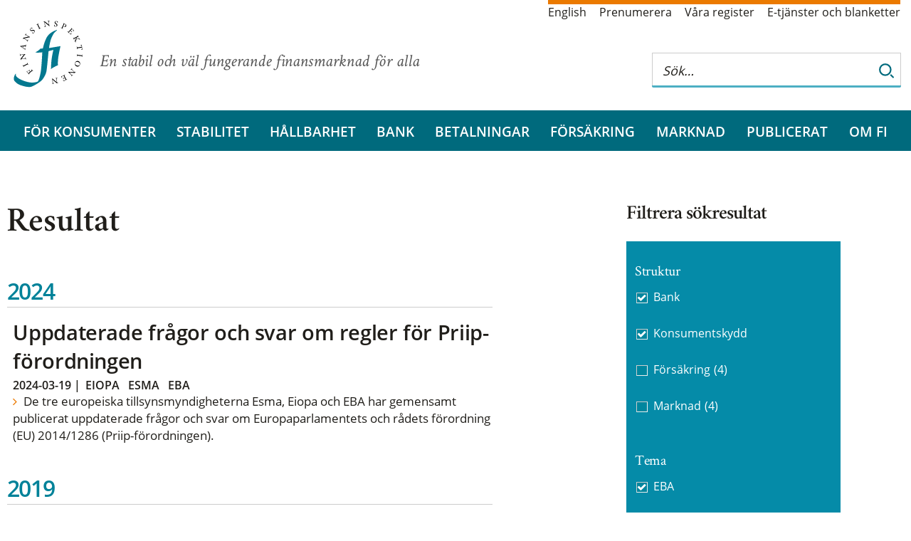

--- FILE ---
content_type: text/html; charset=utf-8
request_url: https://finansinspektionen.se/sv/resultat/?catid=16&catid=76&catid=75&catid=60
body_size: 6011
content:


<!DOCTYPE html>
<html lang="sv">
<head>
<meta charset="utf-8" />
<meta http-equiv="X-UA-Compatible" content="IE=Edge" />
<meta name="viewport" content="width=device-width, initial-scale=1.0" />

<link rel="stylesheet" href="/dist/css/bundle.fi.all.css" />
<link rel="stylesheet" href="/css/print/print.css" media="print" />

	<meta name="description" />

	<title>Resultat | Finansinspektionen</title>
	<link href="https://www.fi.se/sv/resultat/" rel="canonical" />

	<!--link rel="stylesheet" href="//fonts.googleapis.com/css?family=Crimson+Text:300,400,400i,600,600i,700" /-->
	<link rel="shortcut icon" href="/gfx/images/favicon.ico" />
	<link rel="icon" type="image/png" href="/gfx/images/favicon-32x32.png" sizes="32x32">
	<link rel="icon" type="image/png" href="/gfx/images/favicon-16x16.png" sizes="16x16">
	<link rel="apple-touch-icon" href="/gfx/images/apple-touch-icon.png" />
	<link rel="apple-touch-icon" sizes="180x180" href="/gfx/images/apple-touch-icon.png">
	<link rel="apple-touch-icon" sizes="57x57" href="/gfx/images/apple-touch-icon-57x57.png" />
	<link rel="apple-touch-icon" sizes="72x72" href="/gfx/images/apple-touch-icon-72x72.png" />
	<link rel="apple-touch-icon" sizes="76x76" href="/gfx/images/apple-touch-icon-76x76.png" />
	<link rel="apple-touch-icon" sizes="114x114" href="/gfx/images/apple-touch-icon-114x114.png" />
	<link rel="apple-touch-icon" sizes="120x120" href="/gfx/images/apple-touch-icon-120x120.png" />
	<link rel="apple-touch-icon" sizes="144x144" href="/gfx/images/apple-touch-icon-144x144.png" />
	<link rel="apple-touch-icon" sizes="152x152" href="/gfx/images/apple-touch-icon-152x152.png" />
	<link rel="apple-touch-icon" sizes="180x180" href="/gfx/images/apple-touch-icon-180x180.png" />
	<link rel="manifest" href="/gfx/images/manifest.json">
	<link rel="mask-icon" href="/gfx/images/safari-pinned-tab.svg" color="#5bbad5">
	<meta name="theme-color" content="#ffffff">

</head>

<body class="listpage ">

	

	<div class="container">
<div class='top white section'>
    <div class='content'>
        <div id="logo-area" class="extended-click-area">

                <a href='/sv/' class="start-link">
                    <img class="logo desktop-only" src="/gfx/images/fi-logotyp.svg" alt="Finansinspektionen. Till startsidan" />
                    <img class="logo mobile-banner" src='/gfx/images/fi-logotyp-vit.svg' alt="Finansinspektionen. Till startsidan" />
                </a>



            <span class="slogan">En stabil och v&#xE4;l fungerande finansmarknad f&#xF6;r alla</span>

        </div>

            <!--Servicelänkar-->
            <ul class='service-links'>
                        <li><a lang="en" href="/en/result/">English</a></li>
                        <li><a href="/sv/prenumerera/">Prenumerera</a></li>
                        <li><a href="/sv/vara-register/">V&#xE5;ra register</a></li>
                        <li><a href="/sv/e-tjanster-och-blanketter/">E-tj&#xE4;nster och blanketter</a></li>
            </ul>

        <div id="search_tip_pop_up_top" class="modal_mobile">
            <a href="javascript:void(0)" class="closebtn" id="closeSearchTipTopBtn">&times;</a>
            <div class="modal-mobile-content-top">
                


            </div>
        </div>
        <div id="search-and-login">
            <form class="search-form desktop-only" role="search" id="top-search-form" action="/sv/soksida/">
                <fieldset>
                    <div class="search-wrapper">
                        <input type="search" aria-label="Sök på hela webbplatsen" autocomplete="off" placeholder="Sök…" name="q" id="searchTopNav" class="autocomplete_search_nav" />
                        <div class="search-border"></div>
                        <button class="search_button" type="submit" aria-label="Sök">
                            <img class="looking-glass-topnav" alt="Sök" src="/gfx/icons/search.svg" tabindex="-1" />
                            <img class="looking-glass-topnav-hover" alt="Sök" src="/gfx/icons/search-hover.svg" tabindex="-1" />
                        </button>
                    </div>

                </fieldset>
            </form>
            <div class="mobile-banner">
                <div>
                    <button class="buttonsearch" id="buttonsearch" aria-label="Sök">
                        <span class="search_icon looking-glass-topnav openclosesearch"></span>
                        <span class="close_icon openclosesearch" id="closeIcon"></span>
                    </button>
                </div>
                <div class="search_form_mobile_view" id="isOpen">
                    <form class='searchbardivTop' id="top_search_form_mobile" role='search' action='/sv/soksida/'>
                        <fieldset class="mobile-field-top">
                            <div class="search-page-mobile-top">
                                <input type="search" id='searchBoxTopNav' aria-label="Sök på hela webbplatsen" autocomplete="off" placeholder="Sök…" name="queryStringMobile">
                                <div class="search-border-page-mobile-top"></div>
                                <button class="search-button-top-field" type="submit">
                                    <img class="looking-glass-mobile-view" alt="Sök" src="/gfx/icons/search.svg" tabindex="-1" />
                                    <img class="looking-glass-mobile-view-hover" alt="Sök" src="/gfx/icons/search-hover.svg" tabindex="-1" />
                                </button>
                            </div>
                        </fieldset>
                        <span class="help_text"><a class="link_help" id="openSearchTipTopBtn">Sökhjälp</a></span>
                    </form>
                </div>

            </div>





<div id="combined-nav" class="sub-nav closed">
    <a class='combined-nav-toggle' href='?navigation=open' aria-label='Visa navigation'></a>
    <div class="combined-nav-content">
        <ul>
        <li class='active  ' data-contentid="227">
                <a href="/sv/resultat/">Resultat</a>

        </li>
        <li class=' expandable ' data-contentid="8">
                <div class="with-toggle">
                    <a href="/sv/for-konsumenter/">F&#xF6;r konsumenter</a>
                    <a href="/sv/for-konsumenter/?navigation=open" class="expander" title="Expandera/kollapsa  F&#xF6;r konsumenter" aria-label="Expandera/kollapsa  F&#xF6;r konsumenter"></a>
                </div>

        </li>
        <li class=' expandable ' data-contentid="12">
                <div class="with-toggle">
                    <a href="/sv/finansiell-stabilitet/">Stabilitet</a>
                    <a href="/sv/finansiell-stabilitet/?navigation=open" class="expander" title="Expandera/kollapsa  Stabilitet" aria-label="Expandera/kollapsa  Stabilitet"></a>
                </div>

        </li>
        <li class=' expandable ' data-contentid="74701">
                <div class="with-toggle">
                    <a href="/sv/hallbarhet/">H&#xE5;llbarhet</a>
                    <a href="/sv/hallbarhet/?navigation=open" class="expander" title="Expandera/kollapsa  H&#xE5;llbarhet" aria-label="Expandera/kollapsa  H&#xE5;llbarhet"></a>
                </div>

        </li>
        <li class=' expandable ' data-contentid="15">
                <div class="with-toggle">
                    <a href="/sv/bank/">Bank</a>
                    <a href="/sv/bank/?navigation=open" class="expander" title="Expandera/kollapsa  Bank" aria-label="Expandera/kollapsa  Bank"></a>
                </div>

        </li>
        <li class=' expandable ' data-contentid="85991">
                <div class="with-toggle">
                    <a href="/sv/betalningar/">Betalningar</a>
                    <a href="/sv/betalningar/?navigation=open" class="expander" title="Expandera/kollapsa  Betalningar" aria-label="Expandera/kollapsa  Betalningar"></a>
                </div>

        </li>
        <li class=' expandable ' data-contentid="13">
                <div class="with-toggle">
                    <a href="/sv/forsakring/">F&#xF6;rs&#xE4;kring</a>
                    <a href="/sv/forsakring/?navigation=open" class="expander" title="Expandera/kollapsa  F&#xF6;rs&#xE4;kring" aria-label="Expandera/kollapsa  F&#xF6;rs&#xE4;kring"></a>
                </div>

        </li>
        <li class=' expandable ' data-contentid="14">
                <div class="with-toggle">
                    <a href="/sv/marknad/">Marknad</a>
                    <a href="/sv/marknad/?navigation=open" class="expander" title="Expandera/kollapsa  Marknad" aria-label="Expandera/kollapsa  Marknad"></a>
                </div>

        </li>
        <li class=' expandable ' data-contentid="16">
                <div class="with-toggle">
                    <a href="/sv/publicerat/">Publicerat</a>
                    <a href="/sv/publicerat/?navigation=open" class="expander" title="Expandera/kollapsa  Publicerat" aria-label="Expandera/kollapsa  Publicerat"></a>
                </div>

        </li>
        <li class=' expandable ' data-contentid="17">
                <div class="with-toggle">
                    <a href="/sv/om-fi/">Om FI</a>
                    <a href="/sv/om-fi/?navigation=open" class="expander" title="Expandera/kollapsa  Om FI" aria-label="Expandera/kollapsa  Om FI"></a>
                </div>

        </li>
                    <li class="low service-link"><a href="/sv/prenumerera/">Prenumerera</a></li>
                    <li class="low service-link"><a href="/sv/vara-register/">V&#xE5;ra register</a></li>
                    <li class="low service-link"><a href="/sv/e-tjanster-och-blanketter/">E-tj&#xE4;nster och blanketter</a></li>
                    <li class="low service-link"><a href="/en/result/">English</a></li>

        </ul>
    </div>
</div>


         </div>
    </div>
</div>


<div role="navigation" aria-label="Huvudmenyn" class="navbar-section" id="full-banner">
    <a href='/sv/' class="start-link" tabindex="-1">
        <img id="scroll-logo-hidden" class="mobile-banner scroll-logo-hidden" src='/gfx/images/fi-logotyp-vit.svg' alt="Finansinspektionen. Till startsidan" />
    </a>
    </a>
    <ul id="main-nav">
<li><a href="/sv/for-konsumenter/">F&#xF6;r konsumenter</a></li><li><a href="/sv/finansiell-stabilitet/">Stabilitet</a></li><li><a href="/sv/hallbarhet/">H&#xE5;llbarhet</a></li><li><a href="/sv/bank/">Bank</a></li><li><a href="/sv/betalningar/">Betalningar</a></li><li><a href="/sv/forsakring/">F&#xF6;rs&#xE4;kring</a></li><li><a href="/sv/marknad/">Marknad</a></li><li><a href="/sv/publicerat/">Publicerat</a></li><li><a href="/sv/om-fi/">Om FI</a></li>    </ul>
</div>
		<div class="white section">

	<div class='content without-sub-nav'>

		<div class="mobile-only">
<div class="breadcrumb">


            <a class="breadcrumb-item" href="/sv/">Hem</a>
</div>
		</div>

		<div class="page">




<h1>Resultat</h1>



			<div id="results">

        <h2 class="group-heading">2024</h2>
            <div class="list-item extended-click-area">
                <h2><a href="/sv/publicerat/nyheter/2024/uppdaterade-fragor-och-svar-om-regler-for-priip-forordningen/">Uppdaterade fr&#xE5;gor och svar om regler f&#xF6;r Priip-f&#xF6;rordningen</a></h2>
                <div class="date-and-categories">
                    <span class="date">2024-03-19</span> 

|		<a class="categoryLink" href="/sv/resultat/?catid=77">Eiopa</a>
		<a class="categoryLink" href="/sv/resultat/?catid=76">Esma</a>
		<a class="categoryLink" href="/sv/resultat/?catid=75">EBA</a>

                </div>
                <p class="introduction">   
                    De tre europeiska tillsynsmyndigheterna Esma, Eiopa och EBA har gemensamt publicerat uppdaterade fr&#xE5;gor och svar om Europaparlamentets och r&#xE5;dets f&#xF6;rordning (EU) 2014/1286 (Priip-f&#xF6;rordningen).
                </p>
            </div>
        <h2 class="group-heading">2019</h2>
            <div class="list-item extended-click-area">
                <h2><a href="/sv/publicerat/nyheter/2019/samrad-om-andringar-i-faktablad-om-paketerade-produkter/">Samr&#xE5;d om &#xE4;ndringar i faktablad om paketerade produkter</a></h2>
                <div class="date-and-categories">
                    <span class="date">2019-10-17</span> 

|		<a class="categoryLink" href="/sv/resultat/?catid=77">Eiopa</a>
		<a class="categoryLink" href="/sv/resultat/?catid=76">Esma</a>
		<a class="categoryLink" href="/sv/resultat/?catid=75">EBA</a>

                </div>
                <p class="introduction">   
                    Europeiska bankmyndigheten (EBA), Europeiska v&#xE4;rdepappers- och marknadsmyndigheten (Esma) och Europeiska f&#xF6;rs&#xE4;krings- och tj&#xE4;nstepensionsmyndigheten (Eiopa) har publicerat ett gemensamt f&#xF6;rslag p&#xE5; &#xE4;ndringar i faktabladet f&#xF6;r paketerade och f&#xF6;rs&#xE4;kringsbaserade investeringsprodukter (Priip-produkter).
                </p>
            </div>
        <h2 class="group-heading">2018</h2>
            <div class="list-item extended-click-area">
                <h2><a href="/sv/publicerat/nyheter/2018/eus-tillsynsmyndigheter-ser-fordelar-med-storskalig-dataanalys-big-data/">EU:s tillsynsmyndigheter ser f&#xF6;rdelar med storskalig dataanalys (big data)</a></h2>
                <div class="date-and-categories">
                    <span class="date">2018-03-19</span> 

|		<a class="categoryLink" href="/sv/resultat/?catid=115">Fintech</a>
		<a class="categoryLink" href="/sv/resultat/?catid=77">Eiopa</a>
		<a class="categoryLink" href="/sv/resultat/?catid=76">Esma</a>

                </div>
                <p class="introduction">   
                    Anv&#xE4;ndning av storskalig dataanalys (big data) inom finanssektorn kan inneb&#xE4;ra risker f&#xF6;r konsumenter &#x2013; men f&#xF6;rdelarna med utvecklingen &#xF6;verv&#xE4;ger. Den slutsatsen dras i en f&#xE4;rsk rapport fr&#xE5;n den gemensamma kommitt&#xE9;n f&#xF6;r de europeiska tillsynsmyndigheterna f&#xF6;r finanssektorn.
                </p>
            </div>
            <div class="list-item extended-click-area">
                <h2><a href="/sv/publicerat/nyheter/2018/olampligt-for-konsumenter-att-investera-i-virtuella-valutor/">Ol&#xE4;mpligt f&#xF6;r konsumenter att investera i virtuella valutor</a></h2>
                <div class="date-and-categories">
                    <span class="date">2018-02-12</span> 

|		<a class="categoryLink" href="/sv/resultat/?catid=77">Eiopa</a>
		<a class="categoryLink" href="/sv/resultat/?catid=76">Esma</a>
		<a class="categoryLink" href="/sv/resultat/?catid=75">EBA</a>

                </div>
                <p class="introduction">   
                    Virtuella valutor &#xE4;r av flera sk&#xE4;l inte n&#xE5;gon l&#xE4;mplig investering f&#xF6;r konsumenter &#x2013; varken p&#xE5; kort eller l&#xE5;ng sikt. Nu varnar FI och de europeiska tillsynsmyndigheterna f&#xF6;r s&#xE5;dana investeringar.
                </p>
            </div>
        <h2 class="group-heading">2015</h2>
            <div class="list-item extended-click-area">
                <h2><a href="/sv/publicerat/nyheter/2015/forslag-pa-faktablad-for-paketerade-och-forsakringsbaserade-investeringsprodukter/">F&#xF6;rslag p&#xE5; faktablad f&#xF6;r paketerade och f&#xF6;rs&#xE4;kringsbaserade investeringsprodukter</a></h2>
                <div class="date-and-categories">
                    <span class="date">2015-11-12</span> 

|		<a class="categoryLink" href="/sv/resultat/?catid=77">Eiopa</a>
		<a class="categoryLink" href="/sv/resultat/?catid=76">Esma</a>
		<a class="categoryLink" href="/sv/resultat/?catid=75">EBA</a>

                </div>
                <p class="introduction">   
                    Nu finns det m&#xF6;jlighet att l&#xE4;mna synpunkter p&#xE5; den gemensamma kommitt&#xE9;n f&#xF6;r de tre europeiska tillsynsmyndigheternas (Eba, Eiopa och Esma) f&#xF6;rslag p&#xE5; faktablad (Key Information Document) f&#xF6;r paketerade och f&#xF6;rs&#xE4;kringsbaserade investeringsprodukter (s&#xE5; kallade Priips).
                </p>
            </div>
            <div class="list-item extended-click-area">
                <h2><a href="/sv/publicerat/nyheter/2015/forslag-pa-riktlinjer-till-forenklade-och-skarpta-atgarder-for-kundkannedom2/">F&#xF6;rslag p&#xE5; riktlinjer till f&#xF6;renklade och sk&#xE4;rpta &#xE5;tg&#xE4;rder f&#xF6;r kundk&#xE4;nnedom</a></h2>
                <div class="date-and-categories">
                    <span class="date">2015-10-27</span> 

|		<a class="categoryLink" href="/sv/resultat/?catid=77">Eiopa</a>
		<a class="categoryLink" href="/sv/resultat/?catid=76">Esma</a>
		<a class="categoryLink" href="/sv/resultat/?catid=75">EBA</a>

                </div>
                <p class="introduction">   
                    Nu finns det m&#xF6;jlighet att l&#xE4;mna synpunkter p&#xE5; den gemensamma kommitt&#xE9;n f&#xF6;r de tre europeiska tillsynsmyndigheternas (Eba, Eiopa och Esma) f&#xF6;rslag p&#xE5; riktlinjer till f&#xF6;renklade och sk&#xE4;rpta &#xE5;tg&#xE4;rder f&#xF6;r kundk&#xE4;nnedom vid implementering av direktiv (EU) 2015/849 om &#xE5;tg&#xE4;rder f&#xF6;r att f&#xF6;rhindra att det finansiella systemet anv&#xE4;nds f&#xF6;r penningtv&#xE4;tt eller finansiering av terrorism (4:e penningtv&#xE4;ttsdirektivet).
                </p>
            </div>
        <h2 class="group-heading">2014</h2>
            <div class="list-item extended-click-area">
                <h2><a href="/sv/publicerat/nyheter/2014/forslag-om-faktablad-for-paketerade-investerings--och-forsakringsprodukter/">F&#xF6;rslag om faktablad f&#xF6;r paketerade investerings- och f&#xF6;rs&#xE4;kringsprodukter</a></h2>
                <div class="date-and-categories">
                    <span class="date">2014-11-18</span> 

|		<a class="categoryLink" href="/sv/resultat/?catid=77">Eiopa</a>
		<a class="categoryLink" href="/sv/resultat/?catid=76">Esma</a>
		<a class="categoryLink" href="/sv/resultat/?catid=75">EBA</a>

                </div>
                <p class="introduction">   
                    Den gemensamma kommitt&#xE9;n (Joint Committee) f&#xF6;r de europeiska tillsynsmyndigheterna (Eba, Esma och Eiopa) har publicerat ett diskussionsunderlag om faktablad riktade till konsumenter f&#xF6;r paketerade f&#xF6;rs&#xE4;krings- och investeringsprodukter.
                </p>
            </div>
			</div>



		</div>
			<div id="category-facet" class="old facets sub-nav">

    <h2>Filtrera sökresultat</h2>
        <div class="facet">
            <h3 class="facet-heading">Struktur</h3>
            <div class="maybe currently-selected">
                    <div id="facet_item_id" class='selected'><a href='?catid=76&amp;catid=75&amp;catid=60'>Bank<span class="count">(7)</span></a></div>
                    <div id="facet_item_id" class='selected'><a href='?catid=16&amp;catid=76&amp;catid=75'>Konsumentskydd<span class="count">(7)</span></a></div>
                    <div id="facet_item_id" class=''><a href='?catid=16&amp;catid=76&amp;catid=75&amp;catid=60&amp;catid=17'>F&#xF6;rs&#xE4;kring<span class="count">(4)</span></a></div>
                    <div id="facet_item_id" class=''><a href='?catid=16&amp;catid=76&amp;catid=75&amp;catid=60&amp;catid=18'>Marknad<span class="count">(4)</span></a></div>
            </div>
        </div>
        <div class="facet">
            <h3 class="facet-heading">Tema</h3>
            <div class="maybe currently-selected">
                    <div id="facet_item_id" class='selected'><a href='?catid=16&amp;catid=76&amp;catid=60'>EBA<span class="count">(7)</span></a></div>
                    <div id="facet_item_id" class='selected'><a href='?catid=16&amp;catid=75&amp;catid=60'>Esma<span class="count">(7)</span></a></div>
                    <div id="facet_item_id" class=''><a href='?catid=16&amp;catid=76&amp;catid=75&amp;catid=60&amp;catid=77'>Eiopa<span class="count">(7)</span></a></div>
                    <div id="facet_item_id" class=''><a href='?catid=16&amp;catid=76&amp;catid=75&amp;catid=60&amp;catid=115'>Fintech<span class="count">(1)</span></a></div>
            </div>
        </div>
        <div class="facet">
            <h3 class="facet-heading">Informationstyp</h3>
            <div class="maybe currently-selected">
                    <div id="facet_item_id" class=''><a href='?catid=16&amp;catid=76&amp;catid=75&amp;catid=60&amp;catid=68'>Nyheter<span class="count">(7)</span></a></div>
            </div>
        </div>
			</div>
	</div>
</div>

	</div>



<div class='blue section'>
    <div class='content' id='footer'>
        <img class="background-logo" src="/gfx/fi_bg_forfooter.svg" alt="Finansinspektionens logotyp" />
        <div class='footer-contact-wrapper'>
            <div class='footer-links'>
                        <div class="heading">
                            <a href="/sv/om-fi/kontakta-oss/ ">
                                <span class='footer-heading-marker'>
                                    &#xf105
                                </span>
                                Kontakta oss
                            </a>
                        </div>
                        <div class="heading">
                            <a href="/sv/om-fi/arbeta-pa-fi/ ">
                                <span class='footer-heading-marker'>
                                    &#xf105
                                </span>
                                Arbeta p&#xE5; FI
                            </a>
                        </div>
                        <div class="heading">
                            <a href="/sv/innovationscenter/ ">
                                <span class='footer-heading-marker'>
                                    &#xf105
                                </span>
                                FI:s innovationscenter
                            </a>
                        </div>
                        <div class="heading">
                            <a href="/sv/for-konsumenter/finansiell-folkbildning/ ">
                                <span class='footer-heading-marker'>
                                    &#xf105
                                </span>
                                Privatekonomisk utbildning
                            </a>
                        </div>
            </div>
            <div class='footer-contact'>


<div><strong>Besöksadress<br /></strong><a href="https://www.hitta.se/kartan/pl/Brunnsgatan%203A%20Stockholm/1012639519!~59.33691,18.06256,14z/tr!i=zao0ijp2/search!q=sveav%C3%A4gen%2044!b=59.33106:18.02960,59.34277:18.09552!sg=true!t=combined!ai=1011386957!aic=59.33691:18.06256" target="_blank">Sveavägen 44</a>, Stockholm<strong>&nbsp;</strong></div>            </div>
        </div>
    </div>

    <div class='last-but-not-least'>
        

<div class="semi-legal"><a class="social-link linkedin" href="https://www.linkedin.com/company/finansinspektionen" target="_blank" rel="noopener">linkedin</a> <a class="social-link youtube" href="https://www.youtube.com/finansinspektionen" target="_blank" rel="noopener">youtube</a> <a class="social-link facebook" href="https://www.facebook.com/finansinspektionen" target="_blank" rel="noopener">facebook</a> <a class="social-link fa-instagram" href="https://www.instagram.com/finansinspektionen/" target="_blank" rel="noopener">facebook</a></div>
<ul class="final-links">
<li><a href="/sv/om-fi/om-webbplatsen/">Om webbplatsen</a></li>
<li><a href="/sv/om-fi/om-webbplatsen/">Om kakor (cookies)</a></li>
</ul>
    </div>
</div>
	

	<script src="/js/jquery/jquery-3.6.0.min.js" type="text/javascript"></script>
	<script src="/js/jquery/jquery-ui-1.13.js" type="text/javascript"></script>
	<script src="/js/jquery/jquery.prettydropdowns.js"></script>
	<script src="/js/nobundle/index.js"></script>
	<script src="/js/nobundle/all.min.js" data-auto-add-css="false"></script>


	<script src="/dist/js/bundle.fi.all.js" type="text/javascript"></script>

	
	
	
	


	<div class="code-block">
	</div>
	<script src="/js/vizzit.services.js"></script>

</body>
</html>